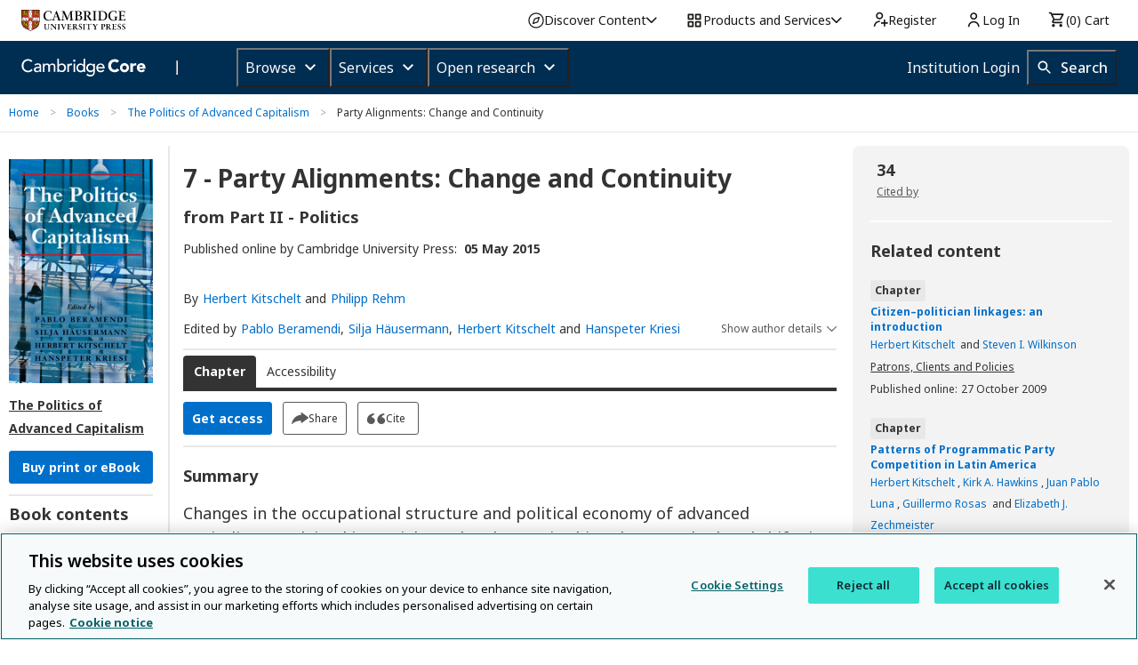

--- FILE ---
content_type: application/javascript; charset=UTF-8
request_url: https://www.cambridge.org/cdn-cgi/challenge-platform/h/b/scripts/jsd/d251aa49a8a3/main.js?
body_size: 8388
content:
window._cf_chl_opt={AKGCx8:'b'};~function(j6,WZ,Wz,WG,Wu,Wc,Wa,Wb,WC,j1){j6=s,function(A,O,jz,j5,W,j){for(jz={A:514,O:728,W:516,j:510,V:697,R:536,e:598,X:608,F:613,y:657,g:555,n:711},j5=s,W=A();!![];)try{if(j=-parseInt(j5(jz.A))/1*(-parseInt(j5(jz.O))/2)+parseInt(j5(jz.W))/3*(-parseInt(j5(jz.j))/4)+parseInt(j5(jz.V))/5+parseInt(j5(jz.R))/6*(parseInt(j5(jz.e))/7)+parseInt(j5(jz.X))/8+-parseInt(j5(jz.F))/9*(parseInt(j5(jz.y))/10)+-parseInt(j5(jz.g))/11*(parseInt(j5(jz.n))/12),j===O)break;else W.push(W.shift())}catch(V){W.push(W.shift())}}(x,529225),WZ=this||self,Wz=WZ[j6(504)],WG=function(Ve,VR,VV,VW,VA,Vs,j7,O,W,j,V){return Ve={A:564,O:632,W:606},VR={A:704,O:482,W:709,j:573,V:558,R:482,e:604,X:565,F:700,y:690,g:636,n:482,o:619,J:482,T:604,U:573,Y:529,d:680,M:482,h:565,K:523,E:617,f:565,N:495,P:512,D:482},VV={A:565,O:575},VW={A:575,O:662,W:579,j:512,V:723,R:586,e:622,X:694,F:586,y:586,g:564,n:543,o:667,J:590,T:704,U:548,Y:700,d:559,M:690,h:660,K:680,E:561,f:700,N:569,P:528,D:636,m:727,Z:690,z:523,G:482,c:524,S:488,L:565,a:528,b:482,k:611,C:586,Q:502,I:585,v:530,l:485,B:561,i:548,H:565,x0:577,x1:548,x2:551,x3:573,x4:680,x5:483,x6:483,x7:727,x8:643,x9:617},VA={A:614,O:541,W:541,j:660},Vs={A:691,O:512},j7=j6,O={'sjXeA':function(R,e){return R!==e},'DjoNq':function(R,e){return e==R},'JCsPT':function(R,e){return R(e)},'ooKzg':function(R,e){return e!==R},'zemyE':function(R,e){return R+e},'UBOCw':j7(Ve.A),'gufFm':function(R,e){return R>e},'uIIUk':function(R,e){return R<e},'WgNGD':function(R,e){return R-e},'AVsVz':function(R,e){return R-e},'XsppE':function(R,e){return R<<e},'nMQpJ':function(R,e){return R-e},'FYIkg':function(R,e){return R>e},'JHuUB':function(R,e){return R&e},'dyJdY':function(R,e){return R(e)},'zDdVm':function(R,e){return R<e},'NvNrU':function(R,e){return e|R},'ZvYpS':function(R,e){return R==e},'QtMuy':function(R,e){return R!==e},'WJroW':function(R,e){return R(e)},'cNtIh':function(R,e){return R>e},'MiZkJ':function(R,e){return R&e},'eGlrz':function(R,e){return R|e},'QbSKG':function(R,e){return R(e)},'YWzck':function(R,e){return R<e},'uTnTz':function(R,e){return R(e)},'paDTk':function(R,e){return R!=e},'HZXrM':function(R,e){return R<e},'gLTff':function(R,e){return R==e},'Lluba':function(R,e){return R+e}},W=String[j7(Ve.O)],j={'h':function(R,j8){return j8=j7,O[j8(VA.A)](j8(VA.O),j8(VA.W))?void 0:O[j8(VA.j)](null,R)?'':j.g(R,6,function(X,j9){return j9=j8,j9(Vs.A)[j9(Vs.O)](X)})},'g':function(R,X,F,jx,y,o,J,T,U,Y,M,K,E,N,P,C,D,Z,z){if(jx=j7,null==R)return'';for(o={},J={},T='',U=2,Y=3,M=2,K=[],E=0,N=0,P=0;P<R[jx(VW.A)];P+=1)if(O[jx(VW.O)](jx(VW.W),jx(VW.W)))return O()!==null;else if(D=R[jx(VW.j)](P),Object[jx(VW.V)][jx(VW.R)][jx(VW.e)](o,D)||(o[D]=Y++,J[D]=!0),Z=O[jx(VW.X)](T,D),Object[jx(VW.V)][jx(VW.F)][jx(VW.e)](o,Z))T=Z;else{if(Object[jx(VW.V)][jx(VW.y)][jx(VW.e)](J,T)){if(jx(VW.g)!==O[jx(VW.n)]){if(jx(VW.o)==typeof W[jx(VW.J)])return V[jx(VW.J)](function(){}),'p'}else{if(O[jx(VW.T)](256,T[jx(VW.U)](0))){for(y=0;O[jx(VW.Y)](y,M);E<<=1,N==O[jx(VW.d)](X,1)?(N=0,K[jx(VW.M)](F(E)),E=0):N++,y++);for(z=T[jx(VW.U)](0),y=0;8>y;E=1.05&z|E<<1,O[jx(VW.h)](N,O[jx(VW.K)](X,1))?(N=0,K[jx(VW.M)](O[jx(VW.E)](F,E)),E=0):N++,z>>=1,y++);}else{for(z=1,y=0;O[jx(VW.f)](y,M);E=O[jx(VW.N)](E,1)|z,O[jx(VW.h)](N,O[jx(VW.P)](X,1))?(N=0,K[jx(VW.M)](F(E)),E=0):N++,z=0,y++);for(z=T[jx(VW.U)](0),y=0;O[jx(VW.D)](16,y);E=E<<1|O[jx(VW.m)](z,1),O[jx(VW.h)](N,X-1)?(N=0,K[jx(VW.Z)](O[jx(VW.z)](F,E)),E=0):N++,z>>=1,y++);}U--,0==U&&(U=Math[jx(VW.G)](2,M),M++),delete J[T]}}else for(z=o[T],y=0;O[jx(VW.c)](y,M);E=O[jx(VW.S)](E<<1,z&1),O[jx(VW.L)](N,O[jx(VW.a)](X,1))?(N=0,K[jx(VW.M)](F(E)),E=0):N++,z>>=1,y++);T=(U--,U==0&&(U=Math[jx(VW.b)](2,M),M++),o[Z]=Y++,String(D))}if(O[jx(VW.k)]('',T)){if(Object[jx(VW.V)][jx(VW.C)][jx(VW.e)](J,T)){if(jx(VW.Q)===jx(VW.I))return C=j[jx(VW.v)],V[jx(VW.l)](+O[jx(VW.B)](R,C.t));else{if(256>T[jx(VW.i)](0)){for(y=0;y<M;E<<=1,O[jx(VW.H)](N,X-1)?(N=0,K[jx(VW.M)](O[jx(VW.x0)](F,E)),E=0):N++,y++);for(z=T[jx(VW.x1)](0),y=0;O[jx(VW.x2)](8,y);E=E<<1|O[jx(VW.x3)](z,1),N==O[jx(VW.x4)](X,1)?(N=0,K[jx(VW.M)](F(E)),E=0):N++,z>>=1,y++);}else{for(z=1,y=0;y<M;E=O[jx(VW.x5)](E<<1,z),N==X-1?(N=0,K[jx(VW.Z)](F(E)),E=0):N++,z=0,y++);for(z=T[jx(VW.U)](0),y=0;16>y;E=O[jx(VW.x6)](E<<1.24,O[jx(VW.x7)](z,1)),N==X-1?(N=0,K[jx(VW.M)](F(E)),E=0):N++,z>>=1,y++);}U--,U==0&&(U=Math[jx(VW.G)](2,M),M++),delete J[T]}}else for(z=o[T],y=0;y<M;E=E<<1|z&1,X-1==N?(N=0,K[jx(VW.Z)](F(E)),E=0):N++,z>>=1,y++);U--,U==0&&M++}for(z=2,y=0;y<M;E=E<<1.64|z&1.39,X-1==N?(N=0,K[jx(VW.M)](O[jx(VW.x8)](F,E)),E=0):N++,z>>=1,y++);for(;;)if(E<<=1,N==X-1){K[jx(VW.M)](O[jx(VW.x0)](F,E));break}else N++;return K[jx(VW.x9)]('')},'j':function(R,Vj,js){return Vj={A:548},js=j7,R==null?'':O[js(VV.A)]('',R)?null:j.i(R[js(VV.O)],32768,function(e,jA){return jA=js,R[jA(Vj.A)](e)})},'i':function(R,X,F,jO,y,o,J,T,U,Y,M,K,E,N,P,D,z,Z){for(jO=j7,y=[],o=4,J=4,T=3,U=[],K=F(0),E=X,N=1,Y=0;O[jO(VR.A)](3,Y);y[Y]=Y,Y+=1);for(P=0,D=Math[jO(VR.O)](2,2),M=1;D!=M;Z=K&E,E>>=1,0==E&&(E=X,K=F(N++)),P|=(O[jO(VR.W)](0,Z)?1:0)*M,M<<=1);switch(P){case 0:for(P=0,D=Math[jO(VR.O)](2,8),M=1;D!=M;Z=O[jO(VR.j)](K,E),E>>=1,E==0&&(E=X,K=O[jO(VR.V)](F,N++)),P|=M*(0<Z?1:0),M<<=1);z=W(P);break;case 1:for(P=0,D=Math[jO(VR.R)](2,16),M=1;O[jO(VR.e)](M,D);Z=O[jO(VR.j)](K,E),E>>=1,O[jO(VR.X)](0,E)&&(E=X,K=F(N++)),P|=(O[jO(VR.F)](0,Z)?1:0)*M,M<<=1);z=W(P);break;case 2:return''}for(Y=y[3]=z,U[jO(VR.y)](z);;){if(O[jO(VR.g)](N,R))return'';for(P=0,D=Math[jO(VR.n)](2,T),M=1;M!=D;Z=O[jO(VR.j)](K,E),E>>=1,0==E&&(E=X,K=F(N++)),P|=(O[jO(VR.o)](0,Z)?1:0)*M,M<<=1);switch(z=P){case 0:for(P=0,D=Math[jO(VR.J)](2,8),M=1;O[jO(VR.T)](M,D);Z=O[jO(VR.U)](K,E),E>>=1,O[jO(VR.Y)](0,E)&&(E=X,K=F(N++)),P|=(O[jO(VR.W)](0,Z)?1:0)*M,M<<=1);y[J++]=W(P),z=O[jO(VR.d)](J,1),o--;break;case 1:for(P=0,D=Math[jO(VR.M)](2,16),M=1;M!=D;Z=E&K,E>>=1,O[jO(VR.h)](0,E)&&(E=X,K=F(N++)),P|=(0<Z?1:0)*M,M<<=1);y[J++]=O[jO(VR.K)](W,P),z=J-1,o--;break;case 2:return U[jO(VR.E)]('')}if(O[jO(VR.f)](0,o)&&(o=Math[jO(VR.n)](2,T),T++),y[z])z=y[z];else if(J===z)z=O[jO(VR.N)](Y,Y[jO(VR.P)](0));else return null;U[jO(VR.y)](z),y[J++]=Y+z[jO(VR.P)](0),o--,Y=z,0==o&&(o=Math[jO(VR.D)](2,T),T++)}}},V={},V[j7(Ve.W)]=j.h,V}(),Wu={},Wu[j6(574)]='o',Wu[j6(652)]='s',Wu[j6(699)]='u',Wu[j6(701)]='z',Wu[j6(500)]='n',Wu[j6(710)]='I',Wu[j6(508)]='b',Wc=Wu,WZ[j6(631)]=function(A,O,W,j,VN,Vf,VE,jR,V,X,F,y,g,o,J){if(VN={A:696,O:582,W:581,j:545,V:647,R:545,e:655,X:546,F:688,y:546,g:688,n:658,o:677,J:575,T:639,U:705,Y:615,d:681,M:602,h:674,K:491},Vf={A:666,O:575,W:496},VE={A:723,O:586,W:622,j:690},jR=j6,V={'JQkva':function(T,U){return U===T},'wBJtt':function(T,U){return T===U},'EoZcm':jR(VN.A),'mNgQU':function(T,U,Y){return T(U,Y)},'aTBPR':function(T,U,Y){return T(U,Y)},'WukfH':function(T,U){return T+U},'QCsBz':function(T,U){return T+U}},V[jR(VN.O)](null,O)||V[jR(VN.O)](void 0,O))return j;for(X=WL(O),A[jR(VN.W)][jR(VN.j)]&&(X=X[jR(VN.V)](A[jR(VN.W)][jR(VN.R)](O))),X=A[jR(VN.e)][jR(VN.X)]&&A[jR(VN.F)]?A[jR(VN.e)][jR(VN.y)](new A[(jR(VN.g))](X)):function(T,jX,U){for(jX=jR,T[jX(Vf.A)](),U=0;U<T[jX(Vf.O)];T[U]===T[U+1]?T[jX(Vf.W)](U+1,1):U+=1);return T}(X),F='nAsAaAb'.split('A'),F=F[jR(VN.n)][jR(VN.o)](F),y=0;y<X[jR(VN.J)];g=X[y],o=Wp(A,O,g),F(o)?(J=o==='s'&&!A[jR(VN.T)](O[g]),V[jR(VN.U)](V[jR(VN.Y)],W+g)?V[jR(VN.d)](R,W+g,o):J||V[jR(VN.M)](R,V[jR(VN.h)](W,g),O[g])):R(V[jR(VN.K)](W,g),o),y++);return j;function R(T,U,je){je=jR,Object[je(VE.A)][je(VE.O)][je(VE.W)](j,U)||(j[U]=[]),j[U][je(VE.j)](T)}},Wa=j6(610)[j6(603)](';'),Wb=Wa[j6(658)][j6(677)](Wa),WZ[j6(505)]=function(A,O,Vz,jF,W,j,V,R,X){for(Vz={A:534,O:507,W:575,j:693,V:506,R:702,e:566,X:690,F:515},jF=j6,W={'XyzZM':function(F,g){return F<g},'OoaBw':function(F,g){return g===F},'dTiWc':function(F,g){return F<g},'aLPOK':function(F,y){return F(y)}},j=Object[jF(Vz.A)](O),V=0;W[jF(Vz.O)](V,j[jF(Vz.W)]);V++)if(R=j[V],W[jF(Vz.j)]('f',R)&&(R='N'),A[R]){for(X=0;W[jF(Vz.V)](X,O[j[V]][jF(Vz.W)]);W[jF(Vz.j)](-1,A[R][jF(Vz.R)](O[j[V]][X]))&&(W[jF(Vz.e)](Wb,O[j[V]][X])||A[R][jF(Vz.X)]('o.'+O[j[V]][X])),X++);}else A[R]=O[j[V]][jF(Vz.F)](function(F){return'o.'+F})},WC=null,j1=j0(),j3();function Wi(R8,jd,A,O,W,j,V,R){for(R8={A:531,O:603,W:618,j:539,V:485,R:486},jd=j6,A={'Wpgqv':function(e){return e()},'CvVyz':function(e,X){return e>X}},O=jd(R8.A)[jd(R8.O)]('|'),W=0;!![];){switch(O[W++]){case'0':j=3600;continue;case'1':return!![];case'2':V=A[jd(R8.W)](WB);continue;case'3':if(A[jd(R8.j)](R-V,j))return![];continue;case'4':R=Math[jd(R8.V)](Date[jd(R8.R)]()/1e3);continue}break}}function WL(O,VU,jV,W,j,V){for(VU={A:511,O:647,W:534,j:601},jV=j6,W={},W[jV(VU.A)]=function(R,e){return e!==R},j=W,V=[];j[jV(VU.A)](null,O);V=V[jV(VU.O)](Object[jV(VU.W)](O)),O=Object[jV(VU.j)](O));return V}function Wl(A,R4,jq){return R4={A:572},jq=j6,Math[jq(R4.A)]()<A}function s(A,O,W,j){return A=A-482,W=x(),j=W[A],j}function j0(Rg,jN){return Rg={A:683},jN=j6,crypto&&crypto[jN(Rg.A)]?crypto[jN(Rg.A)]():''}function j3(RK,Rh,Rd,jr,A,O,W,j,V){if(RK={A:653,O:679,W:554,j:530,V:517,R:532,e:542,X:609,F:535,y:526,g:526},Rh={A:676,O:679,W:499,j:517,V:722,R:532,e:554,X:526},Rd={A:703,O:670,W:678,j:517},jr=j6,A={'VeOtT':function(R,e){return e===R},'lLeLC':jr(RK.A),'uAeZZ':function(R){return R()},'IjYoa':function(R,e){return e===R},'KWkFO':jr(RK.O),'ExGiK':function(R,e){return e!==R},'ufIqu':jr(RK.W)},O=WZ[jr(RK.j)],!O)return;if(!A[jr(RK.V)](Wi))return;(W=![],j=function(jD){if(jD=jr,A[jD(Rd.A)](A[jD(Rd.O)],jD(Rd.W)))return![];else if(!W){if(W=!![],!A[jD(Rd.j)](Wi))return;WQ(function(e){j4(O,e)})}},Wz[jr(RK.R)]!==A[jr(RK.e)])?A[jr(RK.V)](j):WZ[jr(RK.X)]?Wz[jr(RK.X)](jr(RK.F),j):(V=Wz[jr(RK.y)]||function(){},Wz[jr(RK.g)]=function(jm){if(jm=jr,A[jm(Rh.A)](jm(Rh.O),A[jm(Rh.W)]))A[jm(Rh.j)](V),A[jm(Rh.V)](Wz[jm(Rh.R)],jm(Rh.e))&&(Wz[jm(Rh.X)]=V,j());else return![]})}function Wk(Vu,jy,W,j,V,R,X,F,y,g){W=(Vu={A:525,O:720,W:651,j:540,V:603,R:640,e:557,X:685,F:597,y:497,g:583,n:627,o:684,J:492,T:556,U:544,Y:671,d:494},jy=j6,{'Eqmnt':function(n,o,J,T,U){return n(o,J,T,U)},'udifm':jy(Vu.A),'cEvJD':jy(Vu.O),'fRozs':jy(Vu.W)});try{for(j=jy(Vu.j)[jy(Vu.V)]('|'),V=0;!![];){switch(j[V++]){case'0':y[jy(Vu.R)]='-1';continue;case'1':return R={},R.r=X,R.e=null,R;case'2':X=pRIb1(F,F,'',X);continue;case'3':Wz[jy(Vu.e)][jy(Vu.X)](y);continue;case'4':X={};continue;case'5':X=W[jy(Vu.F)](pRIb1,F,F[W[jy(Vu.y)]]||F[W[jy(Vu.g)]],'n.',X);continue;case'6':F=y[jy(Vu.n)];continue;case'7':y=Wz[jy(Vu.o)](jy(Vu.J));continue;case'8':Wz[jy(Vu.e)][jy(Vu.T)](y);continue;case'9':y[jy(Vu.U)]=jy(Vu.Y);continue;case'10':X=W[jy(Vu.F)](pRIb1,F,y[W[jy(Vu.d)]],'d.',X);continue}break}}catch(n){return g={},g.r={},g.e=n,g}}function WH(A,O,Ry,RF,RR,RV,Rj,jM,W,j,V,X,R){if(Ry={A:616,O:621,W:634,j:637,V:695,R:576,e:668,X:552,F:530,y:591,g:589,n:729,o:669,J:698,T:682,U:682,Y:682,d:605,M:589,h:587,K:715,E:626,f:533,N:578,P:672,D:712,m:620,Z:527,z:513,G:527,c:513,S:626,L:549,a:606,b:595},RF={A:633,O:725,W:521,j:567,V:628,R:690,e:548,X:563,F:690,y:642},RR={A:721},RV={A:520,O:503,W:503,j:724,V:624,R:663,e:548,X:493,F:503},Rj={A:625,O:560,W:616,j:664,V:578},jM=j6,W={'CqKaT':function(e,X){return X===e},'pYfAi':jM(Ry.A),'RNPRf':function(e,X){return e(X)},'YZhzj':function(e,X){return e>=X},'Itvph':jM(Ry.O),'BfiSB':jM(Ry.W),'fykeg':jM(Ry.j),'cXNIr':function(e,X){return e==X},'IGDiD':function(e,X){return e(X)},'bvoVN':jM(Ry.V),'FZUYp':function(e,X){return e+X},'UvURh':jM(Ry.R),'XNAMX':jM(Ry.e),'qbMrY':jM(Ry.X)},j=WZ[jM(Ry.F)],console[jM(Ry.y)](WZ[jM(Ry.g)]),V=new WZ[(jM(Ry.n))](),V[jM(Ry.o)](jM(Ry.J),W[jM(Ry.T)](W[jM(Ry.U)](W[jM(Ry.Y)](W[jM(Ry.d)],WZ[jM(Ry.M)][jM(Ry.h)]),W[jM(Ry.K)]),j.r)),j[jM(Ry.E)]){if(W[jM(Ry.f)]===jM(Ry.X))V[jM(Ry.N)]=5e3,V[jM(Ry.P)]=function(jh){jh=jM,W[jh(Rj.A)](W[jh(Rj.O)],jh(Rj.W))?W[jh(Rj.j)](O,jh(Rj.V)):j(V,R)};else return X={},X.r={},X.e=O,X}V[jM(Ry.D)]=function(jK){if(jK=jM,W[jK(RV.A)](V[jK(RV.O)],200)&&V[jK(RV.W)]<300){if(W[jK(RV.j)]!==W[jK(RV.V)])O(W[jK(RV.R)]);else return W[jK(RV.e)](j)}else O(jK(RV.X)+V[jK(RV.F)])},V[jM(Ry.m)]=function(jf,X){if(jf=jM,X={'MlYUX':function(F,g,jE){return jE=s,W[jE(RR.A)](F,g)},'yYlJq':function(F,g){return g|F},'hWLJz':function(F,y){return F(y)}},jf(RF.A)!==jf(RF.O))W[jf(RF.W)](O,W[jf(RF.j)]);else{for(c=0;S<L;b<<=1,X[jf(RF.V)](k,C-1)?(Q=0,I[jf(RF.R)](v(l)),B=0):i++,a++);for(H=x0[jf(RF.e)](0),x1=0;8>x2;x4=X[jf(RF.X)](x5<<1,1.9&x6),x7==x8-1?(x9=0,xx[jf(RF.F)](X[jf(RF.y)](xs,xA)),xO=0):xW++,xj>>=1,x3++);}},R={'t':WB(),'lhr':Wz[jM(Ry.Z)]&&Wz[jM(Ry.Z)][jM(Ry.z)]?Wz[jM(Ry.G)][jM(Ry.c)]:'','api':j[jM(Ry.S)]?!![]:![],'c':Ww(),'payload':A},V[jM(Ry.L)](WG[jM(Ry.a)](JSON[jM(Ry.b)](R)))}function j4(j,V,Rf,jZ,R,e,X,F){if(Rf={A:607,O:637,W:498,j:626,V:706,R:656,e:719,X:593,F:629,y:607,g:641,n:635,o:719,J:550,T:661,U:635},jZ=j6,R={},R[jZ(Rf.A)]=jZ(Rf.O),R[jZ(Rf.W)]=function(g,n){return n===g},e=R,!j[jZ(Rf.j)])return;V===e[jZ(Rf.A)]?e[jZ(Rf.W)](jZ(Rf.V),jZ(Rf.V))?(X={},X[jZ(Rf.R)]=jZ(Rf.e),X[jZ(Rf.X)]=j.r,X[jZ(Rf.F)]=e[jZ(Rf.y)],WZ[jZ(Rf.g)][jZ(Rf.n)](X,'*')):F(j):(F={},F[jZ(Rf.R)]=jZ(Rf.o),F[jZ(Rf.X)]=j.r,F[jZ(Rf.F)]=jZ(Rf.J),F[jZ(Rf.T)]=V,WZ[jZ(Rf.g)][jZ(Rf.U)](F,'*'))}function WS(O,W,VX,jW,j,V){return VX={A:717,O:630,W:509,j:509,V:723,R:588,e:622,X:702,F:717},jW=j6,j={},j[jW(VX.A)]=jW(VX.O),V=j,W instanceof O[jW(VX.W)]&&0<O[jW(VX.j)][jW(VX.V)][jW(VX.R)][jW(VX.e)](W)[jW(VX.X)](V[jW(VX.F)])}function Wv(R3,R2,jt,A,O){if(R3={A:519,O:730,W:487},R2={A:718},jt=j6,A={'BEIhu':function(W){return W()},'larib':function(W){return W()},'TLoKH':function(W,j){return j===W},'kmjvx':function(W,j){return W(j)}},O=A[jt(R3.A)](WI),A[jt(R3.O)](O,null))return;WC=(WC&&A[jt(R3.W)](clearTimeout,WC),setTimeout(function(jU){jU=jt,A[jU(R2.A)](WQ)},O*1e3))}function WB(R5,jY,A){return R5={A:530,O:485},jY=j6,A=WZ[jY(R5.A)],Math[jY(R5.O)](+atob(A.t))}function j2(V,R,RJ,jP,X,F,y,g,n,o,J,T,U,Y,d,M){if(RJ={A:600,O:594,W:570,j:537,V:576,R:599,e:489,X:596,F:490,y:726,g:649,n:600,o:603,J:669,T:698,U:672,Y:687,d:589,M:580,h:484,K:589,E:484,f:612,N:665,P:648,D:530,m:570,Z:589,z:587,G:599,c:729,S:578,L:638,a:707,b:656,k:673,C:549,Q:606},jP=j6,X={},X[jP(RJ.A)]=jP(RJ.O),X[jP(RJ.W)]=function(h,K){return h+K},X[jP(RJ.j)]=jP(RJ.V),X[jP(RJ.R)]=jP(RJ.e),X[jP(RJ.X)]=jP(RJ.F),F=X,!Wl(0))return![];g=(y={},y[jP(RJ.y)]=V,y[jP(RJ.g)]=R,y);try{for(n=F[jP(RJ.n)][jP(RJ.o)]('|'),o=0;!![];){switch(n[o++]){case'0':d[jP(RJ.J)](jP(RJ.T),Y);continue;case'1':d[jP(RJ.U)]=function(){};continue;case'2':T=(J={},J[jP(RJ.Y)]=WZ[jP(RJ.d)][jP(RJ.Y)],J[jP(RJ.M)]=WZ[jP(RJ.d)][jP(RJ.M)],J[jP(RJ.h)]=WZ[jP(RJ.K)][jP(RJ.E)],J[jP(RJ.f)]=WZ[jP(RJ.K)][jP(RJ.N)],J[jP(RJ.P)]=j1,J);continue;case'3':U=WZ[jP(RJ.D)];continue;case'4':Y=F[jP(RJ.m)](F[jP(RJ.j)]+WZ[jP(RJ.Z)][jP(RJ.z)]+F[jP(RJ.G)],U.r)+F[jP(RJ.X)];continue;case'5':d=new WZ[(jP(RJ.c))]();continue;case'6':d[jP(RJ.S)]=2500;continue;case'7':M={},M[jP(RJ.L)]=g,M[jP(RJ.a)]=T,M[jP(RJ.b)]=jP(RJ.k),d[jP(RJ.C)](WG[jP(RJ.Q)](M));continue}break}}catch(h){}}function Wp(A,O,W,VT,jj,j,V,F,R,y){j=(VT={A:574,O:568,W:553,j:575,V:702,R:690,e:515,X:646,F:592,y:646,g:538,n:646,o:667,J:590,T:590,U:655,Y:686,d:655,M:522,h:650},jj=j6,{'vIsEg':function(e,X){return X==e},'BLQpo':function(e,X){return X===e},'XhUeX':jj(VT.A),'OTusT':function(e,X){return X===e},'pwUQM':function(e,X,F){return e(X,F)}});try{V=O[W]}catch(e){if(jj(VT.O)===jj(VT.W)){if(F=F[N],F==='f'&&(F='N'),P[F]){for(y=0;y<D[m[Z]][jj(VT.j)];-1===z[F][jj(VT.V)](G[W[S]][y])&&(L(O[A[k]][y])||C[F][jj(VT.R)]('o.'+Q[I[V]][y])),y++);}else l[F]=B[i[H]][jj(VT.e)](function(x3){return'o.'+x3})}else return'i'}if(j[jj(VT.X)](null,V))return j[jj(VT.F)](void 0,V)?'u':'x';if(j[jj(VT.y)](j[jj(VT.g)],typeof V))try{if(j[jj(VT.n)](jj(VT.o),typeof V[jj(VT.J)]))return V[jj(VT.T)](function(){}),'p'}catch(F){}return A[jj(VT.U)][jj(VT.Y)](V)?'a':V===A[jj(VT.d)]?'D':!0===V?'T':j[jj(VT.M)](!1,V)?'F':(R=typeof V,jj(VT.o)==R?j[jj(VT.h)](WS,A,V)?'N':'f':Wc[R]||'?')}function WI(Vv,jJ,O,W,j,V){return Vv={A:675,O:644,W:500,j:530},jJ=j6,O={},O[jJ(Vv.A)]=function(R,e){return e!==R},O[jJ(Vv.O)]=jJ(Vv.W),W=O,j=WZ[jJ(Vv.j)],!j?null:(V=j.i,W[jJ(Vv.A)](typeof V,W[jJ(Vv.O)])||V<30)?null:V}function WQ(A,VI,VQ,VC,jg,O,W,V,R,y){if(VI={A:501,O:708,W:645,j:689,V:713,R:659,e:485,X:486,F:623,y:562,g:547},VQ={A:716,O:584,W:518,j:530,V:500,R:654,e:714,X:667},VC={A:571},jg=j6,O={'wIBpN':function(j,V){return j<V},'pKXxv':function(j,V){return V===j},'XDGxo':function(j,V){return V===j},'XmkNF':function(j){return j()},'BewoL':function(j,V){return j>V},'XcxPg':function(j,V){return j-V},'mivbV':function(j,V){return j===V},'etJdq':jg(VI.A),'VzRIU':jg(VI.O)},W=O[jg(VI.W)](Wk),WH(W.r,function(j,jo,V,e,X){if(jo=jg,V={'rDGwF':function(R,e,jn){return jn=s,O[jn(VC.A)](R,e)}},O[jo(VQ.A)](jo(VQ.O),jo(VQ.W)))return e=O[jo(VQ.j)],!e?null:(X=e.i,typeof X!==jo(VQ.V)||V[jo(VQ.R)](X,30))?null:X;else O[jo(VQ.e)](typeof A,jo(VQ.X))&&A(j),Wv()}),W.e){if(O[jg(VI.j)](O[jg(VI.V)],jg(VI.R)))return V=3600,R=O[jg(VI.W)](j),y=V[jg(VI.e)](R[jg(VI.X)]()/1e3),O[jg(VI.F)](O[jg(VI.y)](y,R),V)?![]:!![];else j2(O[jg(VI.g)],W.e)}}function Ww(VB,jT,A){return VB={A:692},jT=j6,A={'GuKdx':function(O){return O()}},A[jT(VB.A)](WI)!==null}function x(RN){return RN='uTnTz,WgNGD,pYfAi,JCsPT,XcxPg,yYlJq,oxCnV,ZvYpS,aLPOK,bvoVN,MPNJg,XsppE,OqHex,wIBpN,random,MiZkJ,object,length,/cdn-cgi/challenge-platform/h/,WJroW,timeout,NKlzA,SSTpq3,Object,JQkva,cEvJD,HlcGS,fIcWp,hasOwnProperty,AKGCx8,toString,_cf_chl_opt,catch,log,BLQpo,sid,3|4|5|0|6|1|2|7,stringify,hprky,Eqmnt,6490085woKKvi,HVcnf,wegKr,getPrototypeOf,aTBPR,split,paDTk,UvURh,TvxxLwmWDY,MLysg,8386592UGDzpz,addEventListener,_cf_chl_opt;JJgc4;PJAn2;kJOnV9;IWJi4;OHeaY1;DqMg0;FKmRv9;LpvFx1;cAdz2;PqBHf2;nFZCC5;ddwW5;pRIb1;rxvNi8;RrrrA2;erHi9,QtMuy,pkLOA2,94743RiLmVJ,sjXeA,EoZcm,YvQNH,join,Wpgqv,HZXrM,onerror,SFblz,call,BewoL,BfiSB,CqKaT,api,contentWindow,MlYUX,event,[native code],pRIb1,fromCharCode,VexWy,YLNru,postMessage,FYIkg,success,errorInfoObject,isNaN,tabIndex,parent,hWLJz,QbSKG,DCaKR,XmkNF,vIsEg,concat,JBxy9,TYlZ6,pwUQM,contentDocument,string,rGiSd,rDGwF,Array,source,370sNLLWg,includes,uXNif,DjoNq,detail,ooKzg,fykeg,RNPRf,aUjz8,sort,function,/jsd/oneshot/d251aa49a8a3/0.9786422377480014:1769700157:RvnJQKcTYJnVfPdPVDevtkgV2noKZUj-L4RWpW-u-9I/,open,lLeLC,display: none,ontimeout,jsd,WukfH,xXSia,IjYoa,bind,LsTXM,KUzcc,AVsVz,mNgQU,FZUYp,randomUUID,createElement,appendChild,isArray,CnwA5,Set,mivbV,push,s5C1mNgM9Hd8X6wQKcR3rIBbaLJS4v-zqyZlGDVe$PYAxtUTu2EFpojfk+i7OhW0n,GuKdx,OoaBw,zemyE,xhr-error,d.cookie,1650875TkvVUb,POST,undefined,uIIUk,symbol,indexOf,VeOtT,gufFm,wBJtt,RvRyV,chctx,error on cf_chl_props,YWzck,bigint,4152aXOFNZ,onload,etJdq,XDGxo,XNAMX,pKXxv,GNuxz,BEIhu,cloudflare-invisible,navigator,cXNIr,ExGiK,prototype,Itvph,thJYe,AdeF3,JHuUB,108370PYHcwK,XMLHttpRequest,TLoKH,pow,eGlrz,LRmiB4,floor,now,kmjvx,NvNrU,/b/ov1/0.9786422377480014:1769700157:RvnJQKcTYJnVfPdPVDevtkgV2noKZUj-L4RWpW-u-9I/,/invisible/jsd,QCsBz,iframe,http-code:,fRozs,Lluba,splice,udifm,PVfVn,KWkFO,number,PyBjo,vWCNv,status,document,rxvNi8,dTiWc,XyzZM,boolean,Function,41332bGXRNM,syNZb,charAt,href,3SLiDCr,map,303jtlOzk,uAeZZ,BpNXj,larib,YZhzj,IGDiD,OTusT,dyJdY,zDdVm,clientInformation,onreadystatechange,location,nMQpJ,gLTff,__CF$cv$params,0|2|4|3|1,readyState,qbMrY,keys,DOMContentLoaded,6xkzkDV,jmYhv,XhUeX,CvVyz,7|9|0|3|6|4|2|5|10|8|1,boPqq,ufIqu,UBOCw,style,getOwnPropertyNames,from,VzRIU,charCodeAt,send,error,cNtIh,meImh,trMys,loading,16082lFZsUL,removeChild,body'.split(','),x=function(){return RN},x()}}()